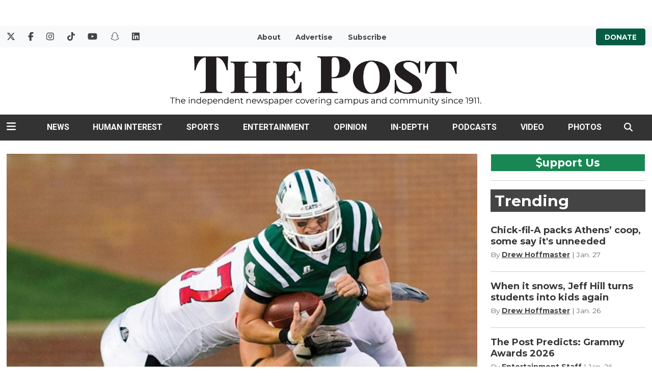

--- FILE ---
content_type: text/html; charset=UTF-8
request_url: https://www.thepostathens.com/article/2011/10/football-notebook-cats-rest-regroup-try-to-rebound-from-slump-before-final-stretch
body_size: 13581
content:
<!DOCTYPE html>
<html lang="en-US">
<!--
   _____ _   _                    _
  / ____| \ | |                  | |
 | (___ |  \| |_      _____  _ __| | _____
  \___ \| . ` \ \ /\ / / _ \| '__| |/ / __|
  ____) | |\  |\ V  V / (_) | |  |   <\__ \
 |_____/|_| \_| \_/\_/ \___/|_|  |_|\_\___/

SNworks - Solutions by The State News - http://getsnworks.com
-->
<head>
<meta charset="utf-8">
    <script type="text/javascript">var _sf_startpt=(new Date()).getTime();</script>

    <meta name="viewport" content="width=device-width">

    

    
            
<!-- CEO:STD-META -->


            	
                                                                
    <title>Football Notebook: 'Cats rest, regroup, try to rebound from slump before final stretch   - The Post</title>
<style>#__ceo-debug-message{display: none;}#__ceo-debug-message-open,#__ceo-debug-message-close{font-size: 18px;color: #333;text-decoration: none;position: absolute;top: 0;left: 10px;}#__ceo-debug-message-close{padding-right: 10px;}#__ceo-debug-message #__ceo-debug-message-open{display: none;}#__ceo-debug-message div{display: inline-block;}#__ceo-debug-message.message-collapse{width: 50px;}#__ceo-debug-message.message-collapse div{display: none;}#__ceo-debug-message.message-collapse #__ceo-debug-message-close{display: none;}#__ceo-debug-message.message-collapse #__ceo-debug-message-open{display: inline !important;}.__ceo-poll label{display: block;}ul.__ceo-poll{padding: 0;}.__ceo-poll li{list-style-type: none;margin: 0;margin-bottom: 5px;}.__ceo-poll [name="verify"]{opacity: 0.001;}.__ceo-poll .__ceo-poll-result{max-width: 100%;border-radius: 3px;background: #fff;position: relative;padding: 2px 0;}.__ceo-poll span{z-index: 10;padding-left: 4px;}.__ceo-poll .__ceo-poll-fill{padding: 2px 4px;z-index: 5;top: 0;background: #4b9cd3;color: #fff;border-radius: 3px;position: absolute;overflow: hidden;}.__ceo-flex-container{display: flex;}.__ceo-flex-container .__ceo-flex-col{flex-grow: 1;}.__ceo-table{margin: 10px 0;}.__ceo-table td{border: 1px solid #333;padding: 0 10px;}.text-align-center{text-align: center;}.text-align-right{text-align: right;}.text-align-left{text-align: left;}.__ceo-text-right:empty{margin-bottom: 1em;}article:not(.arx-content) .btn{font-weight: 700;}article:not(.arx-content) .float-left.embedded-media{padding: 0px 15px 15px 0px;}article:not(.arx-content) .align-center{text-align: center;}article:not(.arx-content) .align-right{text-align: right;}article:not(.arx-content) .align-left{text-align: left;}article:not(.arx-content) table{background-color: #f1f1f1;border-radius: 3px;width: 100%;border-collapse: collapse;border-spacing: 0;margin-bottom: 1.5rem;caption-side: bottom;}article:not(.arx-content) table th{text-align: left;padding: 0.5rem;border-bottom: 1px solid #ccc;}article:not(.arx-content) table td{padding: 0.5rem;border-bottom: 1px solid #ccc;}article:not(.arx-content) figure:not(.embedded-media)> figcaption{font-size: 0.8rem;margin-top: 0.5rem;line-height: 1rem;}</style>

    <meta name="description" content="It&#x2019;s&#x20;that&#x20;time&#x20;of&#x20;the&#x20;year&#x20;again&#x20;for&#x20;Ohio&#x20;football.">

                <meta name="twitter:site" content="@@thepost">     
        <meta property="og:url" content="https://www.thepostathens.com/article/2011/10/football-notebook-cats-rest-regroup-try-to-rebound-from-slump-before-final-stretch">     <meta property="og:type" content="article">
    <meta property="og:site_name" content="Football&#x20;Notebook&#x3A;&#x20;&#x27;Cats&#x20;rest,&#x20;regroup,&#x20;try&#x20;to&#x20;rebound&#x20;from&#x20;slump&#x20;before&#x20;final&#x20;stretch&#x20;&#x20;&#x20;-&#x20;The&#x20;Post">
    <meta property="og:title" content="Football&#x20;Notebook&#x3A;&#x20;&#x27;Cats&#x20;rest,&#x20;regroup,&#x20;try&#x20;to&#x20;rebound&#x20;from&#x20;slump&#x20;before&#x20;final&#x20;stretch&#x20;&#x20;">     <meta property="og:description" content="It&#x2019;s&#x20;that&#x20;time&#x20;of&#x20;the&#x20;year&#x20;again&#x20;for&#x20;Ohio&#x20;football.">             <meta name="twitter:card" content="summary_large_image">


    
                                
                    <meta property="og:image" content="https://snworksceo.imgix.net/ohi/059320ed-aef6-487f-b311-2f319252ded2.sized-1000x1000.jpg?w=800&amp;h=600">          <meta property="og:image:width" content="800">         <meta property="og:image:height" content="600">     
			<meta name="robots" content="noindex, nofollow, max-image-preview:large">
    
    <script type="application/ld+json">
          {
            "@context": "http://schema.org",
            "@type": "NewsArticle",
            "headline": "Football Notebook: &#039;Cats rest, regroup, try to rebound from slump before final stretch  ",
            "url": "https://www.thepostathens.com/article/2011/10/football-notebook-cats-rest-regroup-try-to-rebound-from-slump-before-final-stretch",
                            "thumbnailUrl": "https://snworksceo.imgix.net/ohi/059320ed-aef6-487f-b311-2f319252ded2.sized-1000x1000.jpg?w=800",
                "image": "https://snworksceo.imgix.net/ohi/059320ed-aef6-487f-b311-2f319252ded2.sized-1000x1000.jpg?w=800",
                        "dateCreated": "2011-10-18T20:00:00-04:00",
            "articleSection": "Sports",
            "creator": ["Michael Stainbrook"],
            "author": ["Michael Stainbrook"],
            "keywords": ["Sports"]
          }
    </script>


        <!-- Google Tag Manager -->
    <script>(function(w,d,s,l,i){w[l]=w[l]||[];w[l].push({'gtm.start':
    new Date().getTime(),event:'gtm.js'});var f=d.getElementsByTagName(s)[0],
    j=d.createElement(s),dl=l!='dataLayer'?'&l='+l:'';j.async=true;j.src=
    'https://www.googletagmanager.com/gtm.js?id='+i+dl;f.parentNode.insertBefore(j,f);
    })(window,document,'script','dataLayer','GTM-WDPR97');</script>
    <!-- End Google Tag Manager -->

    <link rel="preconnect" href="https://d28efh2htqmtch.cloudfront.net/">
    
    <link rel="preconnect" href="https://fonts.googleapis.com">
    <link rel="preconnect" href="https://fonts.gstatic.com" crossorigin>
    <link href="https://fonts.googleapis.com/css2?family=Montserrat:wght@300;400;700&family=Roboto:wght@300;400;700&display=swap" rel="stylesheet">

    <link href="https://cdn.jsdelivr.net/npm/bootstrap@5.0.1/dist/css/bootstrap.min.css" rel="stylesheet" integrity="sha384-+0n0xVW2eSR5OomGNYDnhzAbDsOXxcvSN1TPprVMTNDbiYZCxYbOOl7+AMvyTG2x" crossorigin="anonymous">
    <link rel="stylesheet" type="text/css" media="screen, print" href="https://d28efh2htqmtch.cloudfront.net/78611a3714e2c129dd41f15bc6817a22/dist/css/master.css">

    <script src="https://kit.fontawesome.com/1c1e9fb241.js" crossorigin="anonymous"></script>

    
    <link rel="apple-touch-icon" sizes="57x57" href="https://d28efh2htqmtch.cloudfront.net/78611a3714e2c129dd41f15bc6817a22/dist/img/favicons/apple-icon-57x57.png">
<link rel="apple-touch-icon" sizes="60x60" href="https://d28efh2htqmtch.cloudfront.net/78611a3714e2c129dd41f15bc6817a22/dist/img/favicons/apple-icon-60x60.png">
<link rel="apple-touch-icon" sizes="72x72" href="https://d28efh2htqmtch.cloudfront.net/78611a3714e2c129dd41f15bc6817a22/dist/img/favicons/apple-icon-72x72.png">
<link rel="apple-touch-icon" sizes="76x76" href="https://d28efh2htqmtch.cloudfront.net/78611a3714e2c129dd41f15bc6817a22/dist/img/favicons/apple-icon-76x76.png">
<link rel="apple-touch-icon" sizes="114x114" href="https://d28efh2htqmtch.cloudfront.net/78611a3714e2c129dd41f15bc6817a22/dist/img/favicons/apple-icon-114x114.png">
<link rel="apple-touch-icon" sizes="120x120" href="https://d28efh2htqmtch.cloudfront.net/78611a3714e2c129dd41f15bc6817a22/dist/img/favicons/apple-icon-120x120.png">
<link rel="apple-touch-icon" sizes="144x144" href="https://d28efh2htqmtch.cloudfront.net/78611a3714e2c129dd41f15bc6817a22/dist/img/favicons/apple-icon-144x144.png">
<link rel="apple-touch-icon" sizes="152x152" href="https://d28efh2htqmtch.cloudfront.net/78611a3714e2c129dd41f15bc6817a22/dist/img/favicons/apple-icon-152x152.png">
<link rel="apple-touch-icon" sizes="180x180" href="https://d28efh2htqmtch.cloudfront.net/78611a3714e2c129dd41f15bc6817a22/dist/img/favicons/apple-icon-180x180.png">
<link rel="icon" type="image/png" sizes="192x192" href="https://d28efh2htqmtch.cloudfront.net/78611a3714e2c129dd41f15bc6817a22/dist/img/favicons/android-icon-192x192.png">
<link rel="icon" type="image/png" sizes="32x32" href="https://d28efh2htqmtch.cloudfront.net/78611a3714e2c129dd41f15bc6817a22/dist/img/favicons/favicon-32x32.png">
<link rel="icon" type="image/png" sizes="96x96" href="https://d28efh2htqmtch.cloudfront.net/78611a3714e2c129dd41f15bc6817a22/dist/img/favicons/favicon-96x96.png">
<link rel="icon" type="image/png" sizes="16x16" href="https://d28efh2htqmtch.cloudfront.net/78611a3714e2c129dd41f15bc6817a22/dist/img/favicons/favicon-16x16.png">
<link rel="manifest" href="https://d28efh2htqmtch.cloudfront.net/78611a3714e2c129dd41f15bc6817a22/dist/img/favicons/manifest.json">
<meta name="msapplication-TileColor" content="#ffffff">
<meta name="msapplication-TileImage" content="https://d28efh2htqmtch.cloudfront.net/78611a3714e2c129dd41f15bc6817a22/dist/img/favicons/ms-icon-144x144.png">
<meta name="theme-color" content="#ffffff">

            <link rel="canonical" type="text/html" href="https://www.thepostathens.com/article/2011/10/football-notebook-cats-rest-regroup-try-to-rebound-from-slump-before-final-stretch">
    <link rel="alternate shorter" type="text/html" href="https://www.thepostathens.com/r/3019da2c72">

    <!-- START gryphon/ads/include.tpl -->
  <script async="async" src="https://www.googletagservices.com/tag/js/gpt.js"></script>
  <script>
    var gtpadslots = [];
    var googletag = googletag || {};
    googletag.cmd = googletag.cmd || [];
  </script>
  <script>
  googletag.cmd.push(function()
  {
    var mappingMid = googletag.sizeMapping().
      addSize([0, 0], [320,50]). // Mobile - mobile leaderboard
      addSize([980, 0], [728, 90]). // Desktop - leaderboard
      addSize([1201, 0], [1200, 200]). // Desktop - super leaderboard
      build();

    var mappingLeaderboard = googletag.sizeMapping().
      addSize([0, 0], [320,50]). // Mobile - mobile leaderboard
      addSize([980, 0], [728, 90]). // Desktop - leaderboard
      build();

      // matching invocation is also commented out.
            googletag.defineSlot('/123853490/Top_Mobile_Leaderboard', [320, 50], 'div-gpt-ad-1663618244514-0').addService(googletag.pubads());
      googletag.defineSlot('/123853490/Top_Banner', [[728, 90], [320, 50]], 'div-gpt-ad-1485790503716-1').defineSizeMapping(mappingLeaderboard).addService(googletag.pubads());
      googletag.defineSlot('/123853490/Mid_Banner', [[1200, 200], [728,90], [320, 50]], 'div-gpt-ad-1474663249966-0').defineSizeMapping(mappingMid).addService(googletag.pubads());
      googletag.defineSlot('/123853490/Mid_Banner', [[1200, 200], [728,90], [320, 50]], 'div-gpt-ad-1474663249966-1').defineSizeMapping(mappingMid).addService(googletag.pubads());
      googletag.defineSlot('/123853490/728x90_320x50_Sticky_Leaderboard_Footer', [[728, 90], [320, 50]], 'div-gpt-ad-1633444539178-0').defineSizeMapping(mappingLeaderboard).addService(googletag.pubads());
                  googletag.defineSlot('/123853490/Medium_Rectangle_3', [[300, 250], [300, 600]], 'div-gpt-ad-1485895109276-2').addService(googletag.pubads());
      googletag.defineSlot('/123853490/Medium_Rectangle_4', [[300, 250], [300, 600]], 'div-gpt-ad-1485895109276-3').addService(googletag.pubads());
      googletag.defineSlot('/123853490/Mobile_Rectangle_1', [300, 250], 'div-gpt-ad-1474663249966-5').addService(googletag.pubads());
      googletag.defineSlot('/123853490/Mobile_Rectangle_2', [300, 250], 'div-gpt-ad-1474663249966-6').addService(googletag.pubads());
                  googletag.defineSlot('/123853490/Banner_2', [[728, 90], [320, 50]], 'div-gpt-ad-1474663249966-9').defineSizeMapping(mappingLeaderboard).addService(googletag.pubads());
                              googletag.defineSlot('/123853490/Banner_2', [[728, 90], [320, 50]], 'div-gpt-ad-1474663249966-14').defineSizeMapping(mappingLeaderboard).addService(googletag.pubads());
      
      googletag.pubads().enableSingleRequest(); googletag.enableServices(); }
  );
  </script>

  <!-- Flytedesk Digital --> <script type="text/javascript"> (function (w, d, s, p) { let f = d.getElementsByTagName(s)[0], j = d.createElement(s); j.id = 'flytedigital'; j.async = true; j.src = 'https://digital.flytedesk.com/js/head.js#' + p; f.parentNode.insertBefore(j, f); })(window, document, 'script', '8b83156f-148c-4e87-a126-d015096b7d98'); </script> <!-- End Flytedesk Digital -->
<!-- END gryphon/ads/include.tpl -->
</head>

<body class="">
    <a id="head"></a>
        <!-- Google Tag Manager (noscript) -->
    <noscript><iframe src="https://www.googletagmanager.com/ns.html?id=GTM-WDPR97" height="0" width="0" style="display:none;visibility:hidden"></iframe></noscript>
    <!-- End Google Tag Manager (noscript) -->
    <script type="text/javascript">
(function() {
  var ARTICLE_URL = window.location.href;
  var CONTENT_ID = 'everything';
  document.write(
    '<scr'+'ipt '+
    'src="//survey.g.doubleclick.net/survey?site=_7dk7inbbnv3t2odkz7y6yosic4'+
    '&amp;url='+encodeURIComponent(ARTICLE_URL)+
    (CONTENT_ID ? '&amp;cid='+encodeURIComponent(CONTENT_ID) : '')+
    '&amp;random='+(new Date).getTime()+
    '" type="text/javascript">'+'\x3C/scr'+'ipt>');
})();
</script>
        <div id="fb-root"></div>
    <script async defer crossorigin="anonymous" src="https://connect.facebook.net/en_US/sdk.js#xfbml=1&version=v6.0&appId=624634494769940&autoLogAppEvents=1"></script>
    <div class="skip-content">
        <span class="d-inline-block bg-white">Skip to <a href="#main-content" tabindex="0">Content</a>, <a href="#dockedNavContainer" tabindex="0">Navigation</a>, or <a href="#main-footer" tabindex="0">Footer</a>.</span>
    </div>

            <div class="container-fluid my-4">
            <div class="row">
                <div class="col-12 text-center">
                    <div class="mx-auto">
                        <!-- START gryphon/ads/leaderboard-global.tpl -->
<div class="ad rectangle text-center">
                                <!-- /123853490/Top_Banner -->
            <div id="div-gpt-ad-1485790503716-1">
                <script>
                googletag.cmd.push(function() { googletag.display('div-gpt-ad-1485790503716-1'); });
                </script>
            </div>
            </div>
<!-- END gryphon/ads/leaderboard-global.tpl -->
                    </div>
                </div>
            </div>
        </div>
    
    <div class="bg-light d-none d-md-block">
    <div class="container-fluid max-width">
        <div class="row mb-2">
            <div class="col">
                <div class="py-2 row">
                    <div class="col-3">
                        <ul class="list-inline d-flex my-0 py-0">
                            <li class="list-inline-item"><a href="https://twitter.com/thepost" class="me-3" target="_blank" rel="noopener noreferrer"><i class="fab fa-x-twitter" aria-label="Follow us on Twitter"></i></a></li>
                            <li class="list-inline-item"><a href="https://www.facebook.com/ThePostAthensOH" class="me-3" target="_blank" rel="noopener noreferrer"><i class="fab fa-facebook-f" aria-label="Follow us on Facebook"></i></a></li>
                            <li class="list-inline-item"><a href="https://instagram.com/thepostathens" class="me-3" target="_blank" rel="noopener noreferrer"><i class="fab fa-instagram" aria-label="Follow us on Instagram"></i></a></li>
                            <li class="list-inline-item"><a href="https://vm.tiktok.com/pw7eeC/" class="me-3" target="_blank" rel="noopener noreferrer"><i class="fab fa-tiktok" aria-label="Follow us on TikTok"></i></a></li>
                            <li class="list-inline-item"><a href="https://www.youtube.com/channel/UC_SnyxINMcXSAwi7H1-v0xQ" class="me-3" target="_blank" rel="noopener noreferrer"><i class="fab fa-youtube" aria-label="Follow us on YouTube"></i></a></li>
                            <li class="list-inline-item"><a href="https://www.snapchat.com/add/thepostathens" class="me-3" target="_blank" rel="noopener noreferrer"><i class="fab fa-snapchat" aria-label="Follow us on Snapchat"></i></a></li>
                            <li class="list-inline-item"><a href="https://www.linkedin.com/company/the-post-athens/" class="" target="_blank" rel="noopener noreferrer"><i class="fab fa-linkedin" aria-label="Follow us on LinkedIn"></i></a></li>
                        </ul>
                    </div>
                    <div class="col text-center">
                        <ul class="list-inline my-0 py-0">
                            <li class="list-inline-item"><a href="https://www.thepostathens.com/page/about" class="me-3 text-smaller font-weight-bold" style="text-decoration:none;">About</a></li>
                            <li class="list-inline-item"><a href="https://www.thepostathens.com/page/advertise" class="me-3 text-smaller font-weight-bold" style="text-decoration:none;">Advertise</a></li>
                            <li class="list-inline-item"><a href="https://visitor.constantcontact.com/d.jsp?m=1137348566766&p=oi" target="_blank" rel="noopener,noreferrer" class="me-3 text-smaller font-weight-bold" style="text-decoration:none;">Subscribe</a></li>
                        </ul>
                    </div>
                    <div class="col-3 text-end">
                        <a href="https://www.givecampus.com/campaigns/39767/donations/new?designation=thepostfund&" target="_blank" rel="noopener noreferrer" class="bg-multimedia px-3 py-2 rounded text-smaller text-uppercase font-weight-bold text-white" style="text-decoration:none;">Donate</a>
                    </div>
                </div>
            </div>
        </div>
    </div>
</div>
<div class="container-fluid max-width d-none d-lg-block">
    <div class="row my-2">
        <div class="col-12 col-md-6 offset-md-3 text-center py-2">
            <a href="https://www.thepostathens.com/"><img src="https://d28efh2htqmtch.cloudfront.net/78611a3714e2c129dd41f15bc6817a22/dist/img/logo.png" alt="The Post - Athens, OH"></a>
                    </div>
    </div>
</div>
    

<div class="docked-navbar" id="mainNavbarContainer" aria-hidden="true">
    <nav class="my-0 py-2 navbar navbar-expand bg-dark sticky-top w-100 border-bottom border-dark font-display" id="mainNavbar">
                    <div class="container-fluid max-width">
                <div class="row w-100">
                    <div class="col">
                        <div class="d-flex align-items-center justify-content-between">
                            <div class="">
                                <button type="button" class="btn-reset me-3" data-bs-toggle="offcanvas" data-bs-target="#offcanvasNav" aria-controls="offcanvasNav">
                                    <i class="fas fa-bars text-white text-bigger"></i>
                                </button>
                            </div>
                            <div class="d-flex justify-content-center w-100 mx-4">
                                <div class="flex-grow-1 d-none" id="searchbox">
                                    <form method="get" action="https://www.thepostathens.com/search" class="d-flex">
                                        <input type="hidden" name="a" value="1">
                                        <input type="hidden" name="ty" value="article">
                                        <input type="hidden" name="o" value="date">
                                        <input type="text" name="s" class="form-control form-control-sm flex-grow-1 me-2 py-0" placeholder="Search The Post">
                                        <button type="submit" class="btn btn-reset" aria-label="Search"><i class="fas fa-chevron-right text-white"></i></button>
                                    </form>
                                </div>
                                <a href="https://www.thepostathens.com/" class=""><img src="https://d28efh2htqmtch.cloudfront.net/78611a3714e2c129dd41f15bc6817a22/dist/img/logo-lockup.png" alt="The Post" class="me-md-2" style="width:175px;" id="navLogo"></a>

                                <ul class="navbar-nav d-none d-lg-flex justify-content-between">
                                                                                                                        <li class="nav-item"><a id="nav-item-news" class="nav-link" href="https://www.thepostathens.com/section/news" title="News">News</a></li>
                                                                                                                                                                <li class="nav-item"><a id="nav-item-culture" class="nav-link" href="https://www.thepostathens.com/section/culture" title="Human&#x20;Interest">Human Interest</a></li>
                                                                                                                                                                <li class="nav-item"><a id="nav-item-sports" class="nav-link" href="https://www.thepostathens.com/section/sports" title="Sports">Sports</a></li>
                                                                                                                                                                <li class="nav-item"><a id="nav-item-the-beat" class="nav-link" href="https://www.thepostathens.com/section/the-beat" title="Entertainment">Entertainment</a></li>
                                                                                                                                                                <li class="nav-item"><a id="nav-item-opinion" class="nav-link" href="https://www.thepostathens.com/section/opinion" title="Opinion">Opinion</a></li>
                                                                                                                                                                <li class="nav-item"><a id="nav-item-projects" class="nav-link" href="https://projects.thepostathens.com/SpecialProjects/" title="In-Depth">In-Depth</a></li>
                                                                                                                                                                <li class="nav-item"><a id="nav-item-podcast" class="nav-link" href="https://www.thepostathens.com/section/podcasts" title="Podcasts">Podcasts</a></li>
                                                                                                                                                                <li class="nav-item"><a id="nav-item-video" class="nav-link" href="https://www.thepostathens.com/multimedia/video" title="Video">Video</a></li>
                                                                                                                                                                <li class="nav-item"><a id="nav-item-photos" class="nav-link" href="https://www.thepostathens.com/gallery" title="Photos">Photos</a></li>
                                                                                                            </ul>

                            </div>
                            <div class="text-end">
                                <button type="button" class="btn-reset" data-snw-toggle="searchbox" data-snw-target="#searchbox">
                                    <i class="fas fa-magnifying-glass text-white"></i>
                                </button>
                            </div>
                        </div>
                    </div>
                </div>
            </div>
                    </nav>
</div>

<div class="offcanvas offcanvas-start font-sans" tabindex="-1" id="offcanvasNav" aria-labelledby="offcanvasNavLabel">
    <div class="offcanvas-header">
        <div class="offcanvas-title" id="offcanvasNavLabel" aria-label="The Post"><a href="https://www.thepostathens.com/" class=""><img src="https://d28efh2htqmtch.cloudfront.net/78611a3714e2c129dd41f15bc6817a22/dist/img/logo-lockup.png" alt="The Post" class="w-75 d-block mx-auto"></a></div>
        <button type="button" class="btn-close" data-bs-dismiss="offcanvas" aria-label="Close"></button>
    </div>
    <div class="offcanvas-body">
        <form method="get" action="https://www.thepostathens.com/search" class="d-flex border-bottom border-dark pb-4 mb-4">
            <input type="hidden" name="a" value="1">
            <input type="hidden" name="ty" value="article">
            <input type="hidden" name="o" value="date">
            <input type="text" name="s" class="form-control flex-grow-1 me-2" placeholder="Search The Post">
            <button type="submit" class="btn btn-reset" aria-label="Search"><i class="fas fa-search"></i></button>
        </form>
        <ul class="list-unstyled my-2">
                                                <li class="pb-2">
                        <a class="no-underline font-weight-bold " href="https://www.thepostathens.com/section/news">
                            News
                        </a>
                        <ul>
                                                            <li class="mb-1">
                                    <a class="font-weight-light no-underline " href="https://www.thepostathens.com/section/campus">Campus</a>
                                </li>
                                                            <li class="mb-1">
                                    <a class="font-weight-light no-underline " href="https://www.thepostathens.com/section/local">Local</a>
                                </li>
                                                            <li class="mb-1">
                                    <a class="font-weight-light no-underline " href="https://www.thepostathens.com/section/breaking">Breaking</a>
                                </li>
                                                            <li class="mb-1">
                                    <a class="font-weight-light no-underline " href="https://www.thepostathens.com/section/crime-cops">Crime/Cops</a>
                                </li>
                                                            <li class="mb-1">
                                    <a class="font-weight-light no-underline " href="https://www.thepostathens.com/section/politics">Politics</a>
                                </li>
                                                            <li class="mb-1">
                                    <a class="font-weight-light no-underline " href="https://www.thepostathens.com/section/business">Business</a>
                                </li>
                                                            <li class="mb-1">
                                    <a class="font-weight-light no-underline " href="https://www.thepostathens.com/section/environment">Environment</a>
                                </li>
                                                    </ul>
                    </li>
                                                                <li class="pb-2">
                        <a class="no-underline font-weight-bold " href="https://www.thepostathens.com/section/culture">
                            Human Interest
                        </a>
                        <ul>
                                                            <li class="mb-1">
                                    <a class="font-weight-light no-underline " href="https://www.thepostathens.com/section/local-music">Local Music &amp; Art</a>
                                </li>
                                                            <li class="mb-1">
                                    <a class="font-weight-light no-underline " href="https://www.thepostathens.com/section/features">Features</a>
                                </li>
                                                            <li class="mb-1">
                                    <a class="font-weight-light no-underline " href="https://www.thepostathens.com/section/student-perspectives">Student Perspectives</a>
                                </li>
                                                            <li class="mb-1">
                                    <a class="font-weight-light no-underline " href="https://www.thepostathens.com/section/out-and-about">Out and About</a>
                                </li>
                                                    </ul>
                    </li>
                                                                <li class="pb-2">
                        <a class="no-underline font-weight-bold " href="https://www.thepostathens.com/section/sports">
                            Sports
                        </a>
                        <ul>
                                                            <li class="mb-1">
                                    <a class="font-weight-light no-underline " href="https://www.thepostathens.com/section/football">Football</a>
                                </li>
                                                            <li class="mb-1">
                                    <a class="font-weight-light no-underline " href="https://www.thepostathens.com/section/mens-basketball">Men&#039;s Basketball</a>
                                </li>
                                                            <li class="mb-1">
                                    <a class="font-weight-light no-underline " href="https://www.thepostathens.com/section/womens-basketball">Women&#039;s Basketball</a>
                                </li>
                                                            <li class="mb-1">
                                    <a class="font-weight-light no-underline " href="https://www.thepostathens.com/section/baseball">Baseball</a>
                                </li>
                                                            <li class="mb-1">
                                    <a class="font-weight-light no-underline " href="https://www.thepostathens.com/section/softball">Softball</a>
                                </li>
                                                            <li class="mb-1">
                                    <a class="font-weight-light no-underline " href="https://www.thepostathens.com/section/hockey">Hockey</a>
                                </li>
                                                            <li class="mb-1">
                                    <a class="font-weight-light no-underline " href="https://www.thepostathens.com/section/soccer">Soccer</a>
                                </li>
                                                            <li class="mb-1">
                                    <a class="font-weight-light no-underline " href="https://www.thepostathens.com/section/volleyball">Volleyball</a>
                                </li>
                                                            <li class="mb-1">
                                    <a class="font-weight-light no-underline " href="https://www.thepostathens.com/section/wrestling">Wrestling</a>
                                </li>
                                                            <li class="mb-1">
                                    <a class="font-weight-light no-underline " href="https://www.thepostathens.com/section/swimming-diving">Swim &amp; Dive</a>
                                </li>
                                                            <li class="mb-1">
                                    <a class="font-weight-light no-underline " href="https://www.thepostathens.com/section/more-sports">Other Ohio Sports</a>
                                </li>
                                                            <li class="mb-1">
                                    <a class="font-weight-light no-underline " href="https://www.thepostathens.com/athens-high-school-sports">Athens High School</a>
                                </li>
                                                    </ul>
                    </li>
                                                                <li class="pb-2">
                        <a class="no-underline font-weight-bold " href="https://www.thepostathens.com/section/the-beat">
                            Entertainment
                        </a>
                        <ul>
                                                            <li class="mb-1">
                                    <a class="font-weight-light no-underline " href="https://www.thepostathens.com/section/film-tv-music">Film, TV &amp; Music</a>
                                </li>
                                                            <li class="mb-1">
                                    <a class="font-weight-light no-underline " href="https://www.thepostathens.com/section/social-media">Social Media</a>
                                </li>
                                                            <li class="mb-1">
                                    <a class="font-weight-light no-underline " href="https://www.thepostathens.com/section/video-games">Video Games</a>
                                </li>
                                                            <li class="mb-1">
                                    <a class="font-weight-light no-underline " href="https://www.thepostathens.com/section/lifestyle">Lifestyle</a>
                                </li>
                                                            <li class="mb-1">
                                    <a class="font-weight-light no-underline " href="https://www.thepostathens.com/section/pop-culture">Pop Culture</a>
                                </li>
                                                    </ul>
                    </li>
                                                                <li class="pb-2">
                        <a class="no-underline font-weight-bold " href="https://www.thepostathens.com/section/opinion">
                            Opinion
                        </a>
                        <ul>
                                                            <li class="mb-1">
                                    <a class="font-weight-light no-underline " href="https://www.thepostathens.com/section/columns">Columns</a>
                                </li>
                                                            <li class="mb-1">
                                    <a class="font-weight-light no-underline " href="https://www.thepostathens.com/section/editorials">Editorials</a>
                                </li>
                                                            <li class="mb-1">
                                    <a class="font-weight-light no-underline " href="https://www.thepostathens.com/section/letters">Letters to the Editor</a>
                                </li>
                                                    </ul>
                    </li>
                                                                <li class="pb-2">
                        <a class="no-underline font-weight-bold " href="https://projects.thepostathens.com/SpecialProjects/">
                            In-Depth
                        </a>
                        <ul>
                                                            <li class="mb-1">
                                    <a class="font-weight-light no-underline " href="https://www.thepostathens.com/section/investigation">Investigations</a>
                                </li>
                                                    </ul>
                    </li>
                                                                <li class="pb-2"><a class="font-weight-bold no-underline " href="https://www.thepostathens.com/section/podcasts" title="Podcasts">Podcasts</a></li>
                                                                <li class="pb-2"><a class="font-weight-bold no-underline " href="https://www.thepostathens.com/multimedia/video" title="Video">Video</a></li>
                                                                <li class="pb-2"><a class="font-weight-bold no-underline " href="https://www.thepostathens.com/gallery" title="Photos">Photos</a></li>
                                                                            <li class="pb-2"><a class="no-underline font-weight-bold" href="https://www.thepostathens.com/page/about" title="About">About</a></li>
                                                                <li class="pb-2"><a class="no-underline font-weight-bold" href="https://www.givecampus.com/campaigns/39767/donations/new?designation=thepostfund&amp;" title="Donate">Donate</a></li>
                                                                <li class="pb-2"><a class="no-underline font-weight-bold" href="https://www.thepostathens.com/page/contact" title="Contact">Contact</a></li>
                                                                <li class="pb-2"><a class="no-underline font-weight-bold" href="https://www.thepostathens.com/page/advertise" title="Advertise">Advertise</a></li>
                                                                <li class="pb-2"><a class="no-underline font-weight-bold" href="http://projects.thepostathens.com/JoinUs/" title="Work&#x20;for&#x20;us">Work for us</a></li>
                                                                <li class="pb-2"><a class="no-underline font-weight-bold" href="https://www.thepostathens.com/page/tips" title="Got&#x20;a&#x20;tip&#x3F;">Got a tip?</a></li>
                            
            <li class="pt-4 pb-2 d-flex justify-content-evenly">
                <a href="https://twitter.com/thepost" class="text-bigger" target="_blank" rel="noopener noreferrer"><i class="fab fa-x-twitter" aria-label="Follow us on Twitter"></i></a>
                <a href="https://www.facebook.com/ThePostAthensOH" class="text-bigger" target="_blank" rel="noopener noreferrer"><i class="fab fa-facebook-f" aria-label="Follow us on Facebook"></i></a>
                <a href="https://instagram.com/thepostathens" class="text-bigger" target="_blank" rel="noopener noreferrer"><i class="fab fa-instagram" aria-label="Follow us on Instagram"></i></a>
                <a href="https://vm.tiktok.com/pw7eeC/" class="text-bigger" target="_blank" rel="noopener noreferrer"><i class="fab fa-tiktok" aria-label="Follow us on TikTok"></i></a>
                <a href="https://www.youtube.com/channel/UC_SnyxINMcXSAwi7H1-v0xQ" class="text-bigger" target="_blank" rel="noopener noreferrer"><i class="fab fa-youtube" aria-label="Follow us on YouTube"></i></a>
                <a href="https://www.snapchat.com/add/thepostathens" class="text-bigger" target="_blank" rel="noopener noreferrer"><i class="fab fa-snapchat" aria-label="Follow us on Snapchat"></i></a>
                <a href="https://www.linkedin.com/company/the-post-athens/" class="text-bigger" target="_blank" rel="noopener noreferrer"><i class="fab fa-linkedin" aria-label="Follow us on LinkedIn"></i></a>
            </li>

        </ul>
    </div>
</div>

        
    <div data-scrollcheck="true" id="secondHeader">
            </div>

    
    <div id="main-content">
        <!-- START gryphon/article/main.tpl -->


    
<div class="container-fluid max-width my-4">
    <div class="row">
        <div class="col" style="max-width:970px;">
            <article class="full-article">
                                    <figure class="dom-art-container mb-4 bg-gray">
                                                    <img src="https://snworksceo.imgix.net/ohi/059320ed-aef6-487f-b311-2f319252ded2.sized-1000x1000.jpg?w=1000&amp;dpr=2" alt="" class="w-100">
                                                <div class="domphoto-caption mt-2 text-left px-1 pb-1">
                            Ohio University quarterback Tyler Tettleton (4) attemps to run past Ball State linebacker Tony Martin (47), Oct. 15 at Peden Stadium. Ohio lost 23 to 20.

                                                             <aside class="photo-caption photo-credit d-inline ps-1">
                                    <figcaption class="d-inline">
                                                                                    Photo by <a href="https://www.thepostathens.com/staff/sam-owens">Sam Owens</a> |
                                                                                            and <a href="https://www.thepostathens.com/staff/sam-owens">Sam Owens</a>
                                                                                                                                The Post
                                                                            </figcaption>
                                </aside>
                            
                        </div>
                    </figure>
                                <div class="row">
                    <div class="col">
                        <div class="d-inline-block"><span class="kicker bg-sports"><a href="https://www.thepostathens.com/section/sports" class="text-white">SPORTS</a></span></div>

                        <h1>Football Notebook: &#039;Cats rest, regroup, try to rebound from slump before final stretch  </h1>
                        
                                                    <div class="row  mt-4 mb-0 mb-md-4">
                                <div class="col-12 col-md-6">
                                    <aside class="author-name">
                                                
    
                                    
            By <a href="https://www.thepostathens.com/staff/michael-stainbrook">Michael Stainbrook</a>
            
                                <ul class="list-inline d-inline">
                                    </ul>

                                    
                                        <div class="mt-1">
                                            <span class="can-localize">October 18, 2011 | 8:00pm EDT</span>
                                        </div>
                                    </aside>
                                </div>
                                <div class="col-12 col-md-6 d-md-none text-left text-md-right d-print-none">
                                    <ul class="social-links list-unsyled list-inline mt-4 mt-md-0">
                                        <li class="list-inline-item"><a aria-label="Share to Facebook" href="http://www.facebook.com/sharer.php?u=https://www.thepostathens.com/article/2011/10/football-notebook-cats-rest-regroup-try-to-rebound-from-slump-before-final-stretch" target="_blank" class="sends-events" data-ga-category="Share" data-ga-action="click" data-ga-label="facebook" data-ga-value="CURL"><i class="fab fa-facebook"></i></a></li>
                                        <li class="list-inline-item"><a aria-label="Share to Twitter" href="http://twitter.com/intent/tweet?url=https://www.thepostathens.com/article/2011/10/football-notebook-cats-rest-regroup-try-to-rebound-from-slump-before-final-stretch&amp;text=Football Notebook: &#039;Cats rest, regroup, try to rebound from slump before final stretch  " target="_blank" class="sends-events" data-ga-category="Share" data-ga-action="click" data-ga-label="twitter" data-ga-value="CURL"><i class="fab fa-x-twitter"></i></a></li>
                                                                                <li class="list-inline-item"><a arial-label="Email Story" href="mailto:?subject=Football%20Notebook%3A%20%27Cats%20rest%2C%20regroup%2C%20try%20to%20rebound%20from%20slump%20before%20final%20stretch%20%20%20|%20The%20Post&amp;message=Check%20out%20this%20article%20from%20The%20Post%3A%20https%3A%2F%2Fwww.thepostathens.com%2Farticle%2F2011%2F10%2Ffootball-notebook-cats-rest-regroup-try-to-rebound-from-slump-before-final-stretch" class="sends-events" data-ga-category="Share" data-ga-action="click" data-ga-label="email" data-ga-value="CURL"><i class="fa fa-envelope"></i></a></li>
                                        <li class="list-inline-item"><a aria-label="Print Story" href="#" onclick="window.print()" class="sends-events" data-ga-category="Share" data-ga-action="click" data-ga-label="facebook" data-ga-value="CURL"><i class="fas fa-print"></i></a></li>
                                    </ul>
                                </div>
                            </div>
                                            </div>
                </div>

                <div class="row mb-5">
                    <div class="col-12 col-md-1 text-center d-none d-md-block">
                        <article class="full-article position-sticky sticky-top" style="top:60px;z-index:1;">
                            <ul class="social-links list-unstyled">
                                <li class="list-unstyled-item mb-2"><a href="http://www.facebook.com/sharer.php?u=https://www.thepostathens.com/article/2011/10/football-notebook-cats-rest-regroup-try-to-rebound-from-slump-before-final-stretch" target="_blank" class="sends-events" data-ga-category="Share" data-ga-action="click" data-ga-label="facebook" data-ga-value="CURL"><span class="fa-2x"><i class="fab fa-facebook"></i></span></a></li>
                                <li class="list-unstyled-item mb-2"><a href="http://twitter.com/intent/tweet?url=https://www.thepostathens.com/article/2011/10/football-notebook-cats-rest-regroup-try-to-rebound-from-slump-before-final-stretch&amp;text=Football Notebook: &#039;Cats rest, regroup, try to rebound from slump before final stretch  " target="_blank" class="sends-events" data-ga-category="Share" data-ga-action="click" data-ga-label="twitter" data-ga-value="CURL"><span class="fa-2x"><i class="fab fa-x-twitter"></i></span></a></li>
                                                                <li class="list-unstyled-item mb-2"><a href="mailto:?subject=Football%20Notebook%3A%20%27Cats%20rest%2C%20regroup%2C%20try%20to%20rebound%20from%20slump%20before%20final%20stretch%20%20%20|%20The%20Post&amp;message=Check%20out%20this%20article%20from%20The%20Post%3A%20https%3A%2F%2Fwww.thepostathens.com%2Farticle%2F2011%2F10%2Ffootball-notebook-cats-rest-regroup-try-to-rebound-from-slump-before-final-stretch" class="sends-events" data-ga-category="Share" data-ga-action="click" data-ga-label="email" data-ga-value="CURL"><span class="fa-2x"><i class="fas fa-envelope"></i></span></a></li>
                                <li class="list-unstyled-item mb-2"><a href="#" onclick="window.print()" class="sends-events" data-ga-category="Share" data-ga-action="click" data-ga-label="facebook" data-ga-value="CURL"><span class="fa-2x"><i class="fas fa-print"></i></span></a></li>
                                                            </ul>
                        </article>
                    </div>
                    <div class="col-12 col-md-11">
                        <div class="article-content w-100 my-4 pe-0 pe-md-5">
                                                            <p>It’s that time of the year again for Ohio football.</p>
<p>No, not National Signing Day. Homecoming has come and gone. Still 36 days until Thanksgiving.</p>

                                <div class="d-block d-md-none inline-ad my-4 me-0 me-md-4 text-center d-print-none">
                                    <div class="ad rectangle rectangle1">
                                <!-- /123853490/Mobile_Rectangle_1 -->
            <div id="div-gpt-ad-1474663249966-5" style="height:250px; width:300px; overflow:hidden;">
                <script>
                googletag.cmd.push(function()
                { googletag.display('div-gpt-ad-1474663249966-5'); }
                );
                </script>
            </div>
            </div>
                                </div>

                                <p>Whether it is early or late in the year, and whether the Bobcats are expected to thrive or dive, there always seems to be a point where season goals become harder to attain.</p>
<p>Quickly.</p>
<p>That day was Saturday, when Ohio dropped its third game out of four — something the team has done 10 of the past 11 years. The only squad immune from the pattern since 2000 was the 2009 Mid-American Conference East Division championship team.</p>
<p>“I don’t know how that compares with a lot of teams in the MAC. I would imagine that at least half that aren’t having winning seasons are having that kind of problem,” coach Frank Solich said.</p>
<p>Less than a month ago, the team sat at 3-0 and eyed a road upset against Rutgers. With running back Donte Harden sidelined, the injuries continued that game: cornerback Travis Carrie left with a head injury.</p>
<p>Carrie returned for the MAC opener against Kent State, but nose guard Neal Huynh and cornerback Omar Leftwich sustained more serious injuries. Another defensive back, Xavier Hughes, and defensive lineman Carl Jones left the game against Buffalo, and fellow lineman Curtis Meyers had little impact because of illness.</p>

                                <div class="d-block d-md-none inline-ad my-4 me-0 me-md-4 text-center d-print-none">
                                    <div class="ad rectangle rectangle1">
                                <!-- /123853490/Mobile_Rectangle_2 -->
            <div id="div-gpt-ad-1474663249966-6" style="height:250px; width:300px; overflow:hidden;">
                <script>
                googletag.cmd.push(function()
                { googletag.display('div-gpt-ad-1474663249966-6'); }
                );
                </script>
            </div>
            </div>
                                </div>

                                                                                                    <p>The injury flood ceased in the loss to Ball State, but the damage had been done.</p>
<p>Of those games, Ohio only managed to defeat Kent State, and the only thing decimated more than the secondary was the already thin defensive line.</p>
<p>In addition to injuries, an increasingly not-so-easy strength of schedule might play a role in Ohio’s struggles. Four of Ohio’s seven opponents have beaten a member of a Bowl Championship Series automatic qualifier conference this season.</p>
<p>But senior linebacker Noah Keller sees on-field symptoms of a slump, too.</p>
                                                                    
                                <p>“We haven’t been forcing turnovers, we haven’t been getting after the quarterback, and we’re losing the field position battle,” he said. “Those are three definitely key stats … that will definitely sway (games) into your favor.”</p>
<p><strong>Rest for the weary</strong></p>
<p>Saturday’s game in Akron will mark Ohio’s final weekend game of the regular season. The team will have 10 days off before facing Temple at home Wednesday, Nov. 2.</p>
<p>The Bobcats will take three days without any football-related activity following the game to give players a chance to heal and regroup mentally before the final stretch of competition.</p>
<p>During Solich’s tenure, Ohio has gone 11-9 for the rest of the regular season after having at least nine days off.</p>
<p>With rest, restored health and luck, Keller said playing in a bowl game or winning the MAC East hasn’t been ruled out.</p>
<p>“We’ve always kind of been a streaky team,” he said. “Hopefully, we’re ready to get back on that run, start getting some guys back, getting some guys healthy, just get the ball rolling.”</p>
<p><strong>ms229908@ohiou.edu</strong></p>
                                
                                                            
                                
    


                            
                            
                                                    </div>
                    </div>
                </div>
            </article>
        </div>
                                    
        

<div class="col-12 fixed-sidebar d-print-none d-none d-lg-block">

    <a href="https://www.givecampus.com/campaigns/39767/donations/new?designation=thepostfund&" target="_blank" class="h5 bg-success text-white text-decoration-none font-weight-bold d-block px-2 text-center py-1 my-0 border shadow-sm border-white"><i class="fas fa-dollar-sign" aria-label="S"></i>upport Us</a>

    <hr>

            <div class="">
            <div class="mb-4">
                                <div class="">
        <div class="subheader h3 bg-primary-color font-sans font-weight-bold mb-0 py-1 ps-2 text-white">Trending</div>
    </div>


            </div>
                                    
    
            
            
        
                    
    <article class="art-above h2-h4">

                <div class="row">
            <div class="col-12 col-md-12 ">
                
                            </div>
            <div class="col-12 col-md-12 ">
                
                <h2 class="headline"><a href="https://www.thepostathens.com/article/2026/01/chick-fli-a-chicken-coming-to-athens-2027" title="Chick-fil-A packs Athens’ coop, some say it&#039;s unneeded">Chick-fil-A packs Athens’ coop, some say it&#039;s unneeded</a></h2>

                                    <span class="dateline">

                                
    
                                    
            By <a href="https://www.thepostathens.com/staff/drew-hoffmaster">Drew Hoffmaster</a>
                                    
                         |                         <span class="time-since">                                 Jan. 27
    
</span>
                    </span>
                
                            </div>
        </div>

        
    </article>

                <hr>
                                    
    
            
            
        
                    
    <article class="art-above h2-h4">

                <div class="row">
            <div class="col-12 col-md-12 ">
                
                            </div>
            <div class="col-12 col-md-12 ">
                
                <h2 class="headline"><a href="https://www.thepostathens.com/article/2026/01/students-sled-down-jeff-hill-shut-down-oupd" title="When it snows, Jeff Hill turns students into kids again">When it snows, Jeff Hill turns students into kids again</a></h2>

                                    <span class="dateline">

                                
    
                                    
            By <a href="https://www.thepostathens.com/staff/drew-hoffmaster">Drew Hoffmaster</a>
                                    
                         |                         <span class="time-since">                                 Jan. 26
    
</span>
                    </span>
                
                            </div>
        </div>

        
    </article>

                <hr>
                                    
    
            
            
        
                    
    <article class="art-above h2-h4">

                <div class="row">
            <div class="col-12 col-md-12 ">
                
                            </div>
            <div class="col-12 col-md-12 ">
                
                <h2 class="headline"><a href="https://www.thepostathens.com/article/2026/01/grammy-predictions-2026-bad-bunny-clipse-huntrx" title="The Post Predicts: Grammy Awards 2026">The Post Predicts: Grammy Awards 2026</a></h2>

                                    <span class="dateline">

                                
    
                                    
            By <a href="https://www.thepostathens.com/staff/entertainment-staff-68b1cb190086b">Entertainment Staff</a>
                                    
                         |                         <span class="time-since">                                 Jan. 26
    
</span>
                    </span>
                
                            </div>
        </div>

        
    </article>

                <hr>
                                    
    
            
            
        
                    
    <article class="art-above h2-h4">

                <div class="row">
            <div class="col-12 col-md-12 ">
                
                            </div>
            <div class="col-12 col-md-12 ">
                
                <h2 class="headline"><a href="https://www.thepostathens.com/article/2026/01/bobcatz-new-bar-athens-nightlife" title="Bobcatz bar opens as newest addition to Athens nightlife">Bobcatz bar opens as newest addition to Athens nightlife</a></h2>

                                    <span class="dateline">

                                
    
                                    
            By <a href="https://www.thepostathens.com/staff/liv-jacobs">Liv Jacobs</a>
                                    
                         |                         <span class="time-since">                                 Jan. 27
    
</span>
                    </span>
                
                            </div>
        </div>

        
    </article>

                <hr>
                                    
    
            
            
        
                    
    <article class="art-above h2-h4">

                <div class="row">
            <div class="col-12 col-md-12 ">
                
                            </div>
            <div class="col-12 col-md-12 ">
                
                <h2 class="headline"><a href="https://www.thepostathens.com/article/2026/01/academy-award-nominations-2026-micah-fenner" title="The Oscar 2026 Best Picture nominees break records">The Oscar 2026 Best Picture nominees break records</a></h2>

                                    <span class="dateline">

                                
    
                                    
            By <a href="https://www.thepostathens.com/staff/micah-fenner">Micah Fenner</a>
                                    
                         |                         <span class="time-since">                                 Jan. 29
    
</span>
                    </span>
                
                            </div>
        </div>

        
    </article>

                <hr>
                    </div>
        
            <!-- START gryphon/ads/rectangle-4.tpl -->
<div class="ad rectangle">
                                <!-- /123853490/Medium_Rectangle_4 -->
            <div id="div-gpt-ad-1485895109276-3" style="width:300px;">
                <script>
                googletag.cmd.push(function() { googletag.display('div-gpt-ad-1485895109276-3'); });
                </script>
            </div>
            </div>
<!-- END gryphon/ads/rectangle-4.tpl -->
        <hr>
    
            <div class="h4"><a href="https://www.youtube.com/channel/UC_SnyxINMcXSAwi7H1-v0xQ" target="_blank">The Post on <i class="fab fa-youtube" aria-label="YouTube" title="YouTube"></i></a></div>
        <iframe width="300" height="189" src="https://www.youtube.com/embed/videoseries?list=PLUNGIYDrY9Q2jTBQ37nUrm_RfN79vCsKC&autoplay=true&mute=true" title="YouTube video player" frameborder="0" allow="accelerometer; autoplay; clipboard-write; encrypted-media; gyroscope; picture-in-picture; web-share" allowfullscreen></iframe>
        <hr>
    
            <a class="twitter-timeline" data-height="450" href="https://twitter.com/ThePost?ref_src=twsrc%5Etfw">Tweets by ThePost</a> <script async src="https://platform.twitter.com/widgets.js" charset="utf-8"></script>
        <hr>
                                <div class="mb-4 d-print-none">
                                    <div class="">
        <div class="subheader h3 bg-primary-color font-sans font-weight-bold mb-0 py-1 ps-2 text-white">More</div>
    </div>


                                            <div class="mb-4">
                                    
    
            
            
        
                    
    <article class="art-above">

                <div class="row">
            <div class="col-12 col-md-12 ">
                                                        <div class="image-container mb-2 mb-md-0">
                                                    <a href="https://www.thepostathens.com/article/2026/02/ohio-university-mens-basketball-recap-buffalo" title="Men’s Basketball: Ohio stars shine in dominating effort at Buffalo "><img src="https://snworksceo.imgix.net/ohi/c226772a-1fc1-4c19-a758-ddc7d042dcdd.sized-1000x1000.JPG?w=1500&amp;ar=16%3A9&amp;fit=crop&amp;crop=faces&amp;facepad=3&amp;auto=format" class="dom-art-above-image w-100 d-block mx-auto" alt="MBB_2025_Fouss.JPG" loading="lazy"></a>
                                                                                                                                                                                
                                            </div>
                                    
                            </div>
            <div class="col-12 col-md-12 ">
                
                <h4 class="headline has-photo mt-0 mt-md-2 mb-2"><a href="https://www.thepostathens.com/article/2026/02/ohio-university-mens-basketball-recap-buffalo" title="Men’s Basketball: Ohio stars shine in dominating effort at Buffalo ">Men’s Basketball: Ohio stars shine in dominating effort at Buffalo </a></h4>

                
                            </div>
        </div>

        
    </article>

                        </div>
                                            <div class="mb-4">
                                    
    
            
            
        
                    
    <article class="art-above">

                <div class="row">
            <div class="col-12 col-md-12 ">
                                                        <div class="image-container mb-2 mb-md-0">
                                                    <a href="https://www.thepostathens.com/article/2026/01/ohio-university-mens-basketball-preview-buffalo" title="Men’s Basketball: What to know as Ohio looks to end losing streak at Buffalo"><img src="https://snworksceo.imgix.net/ohi/748743a8-1b82-43e6-811b-5e3a3398f275.sized-1000x1000.jpg?w=1500&amp;ar=16%3A9&amp;fit=crop&amp;crop=faces&amp;facepad=3&amp;auto=format" class="dom-art-above-image w-100 d-block mx-auto" alt="MBB_Fouss_John_8.jpg" loading="lazy"></a>
                                                                                                                                                                                
                                            </div>
                                    
                            </div>
            <div class="col-12 col-md-12 ">
                
                <h4 class="headline has-photo mt-0 mt-md-2 mb-2"><a href="https://www.thepostathens.com/article/2026/01/ohio-university-mens-basketball-preview-buffalo" title="Men’s Basketball: What to know as Ohio looks to end losing streak at Buffalo">Men’s Basketball: What to know as Ohio looks to end losing streak at Buffalo</a></h4>

                
                            </div>
        </div>

        
    </article>

                        </div>
                                            <div class="">
                                    
    
            
            
        
                    
    <article class="art-above">

                <div class="row">
            <div class="col-12 col-md-12 ">
                                                        <div class="image-container mb-2 mb-md-0">
                                                    <a href="https://www.thepostathens.com/article/2026/01/ohio-university-wrestling-preview-central-michigan" title="Wrestling: Everything to know for Central Michigan"><img src="https://snworksceo.imgix.net/ohi/53b4c6bd-28c0-4657-89a8-3dbea221c105.sized-1000x1000.jpg?w=1500&amp;ar=16%3A9&amp;fit=crop&amp;crop=faces&amp;facepad=3&amp;auto=format" class="dom-art-above-image w-100 d-block mx-auto" alt="Wrestling vs NIU Recap_2_7_25_Reed_Audi_2.jpg" loading="lazy"></a>
                                                                                                                                                                                
                                            </div>
                                    
                            </div>
            <div class="col-12 col-md-12 ">
                
                <h4 class="headline has-photo mt-0 mt-md-2 mb-2"><a href="https://www.thepostathens.com/article/2026/01/ohio-university-wrestling-preview-central-michigan" title="Wrestling: Everything to know for Central Michigan">Wrestling: Everything to know for Central Michigan</a></h4>

                
                            </div>
        </div>

        
    </article>

                        </div>
                                    </div>
            
        <hr>
    
            <div class="ad halfpage">
                                <script async src="//pagead2.googlesyndication.com/pagead/js/adsbygoogle.js"></script>
            <!-- Section: Skyscraper 1 -->
            <ins class="adsbygoogle" style="display:inline-block;width:300px;height:600px" data-ad-client="ca-pub-6247994935190228" data-ad-slot="2517542599"></ins>
            <script>
            (adsbygoogle = window.adsbygoogle || []).push({});
            </script>
            </div>
        <hr>
    
</div>
    </div>
</div>
<script>
    dataLayer.push({'author': "Michael Stainbrook"});
                            dataLayer.push({'tag': "sports"});
</script>

    </div>

    
    <footer class="bg-primary-color mt-3 py-3 text-white" id="main-footer">
    <div class="container">
        <div class="row text-left">
            <div class="col-6 col-lg-9 order-lg-2 py-2">
                <div class="row text-uppercase">
                    <div class="col-12 col-lg offset-lg-2 d-none d-md-block">
                        <ul class="list-unstyled mb-0">
                            <li class="list-unstyled-item"><a href="https://www.thepostathens.com/section/news" class="text-white text-decoration-none font-weight-light">News</a></li>
                            <li class="list-unstyled-item"><a href="https://www.thepostathens.com/section/sports" class="text-white text-decoration-none font-weight-light">Sports</a></li>
                            <li class="list-unstyled-item"><a href="https://www.thepostathens.com/section/culture" class="text-white text-decoration-none font-weight-light">Human Interest</a></li>
                            <li class="list-unstyled-item"><a href="https://www.thepostathens.com/section/opinion" class="text-white text-decoration-none font-weight-light">Opinion</a></li>
                            <li class="list-unstyled-item"><a href="https://www.thepostathens.com/section/the-beat" class="text-white text-decoration-none font-weight-light">The Beat</a></li>
                            <li class="list-unstyled-item"><a href="https://projects.thepostathens.com/SpecialProjects/" class="text-white text-decoration-none font-weight-light">Projects</a></li>
                            <li class="list-unstyled-item"><a href="https://www.thepostathens.com/gallery" class="text-white text-decoration-none font-weight-light">Photo Galleries</a></li>
                            <li class="list-unstyled-item"><a href="https://www.thepostathens.com/section/podcasts" class="text-white text-decoration-none font-weight-light">Podcasts</a></li>
                            <li class="list-unstyled-item"><a href="https://www.thepostathens.com/multimedia/video" class="text-white text-decoration-none font-weight-light">Video</a></li>
                        </ul>
                    </div>
                    <div class="col-12 col-lg">
                        <ul class="list-unstyled mb-4 mb-lg-0">
                            <li class="list-unstyled-item"><a href="https://www.thepostathens.com/page/about" class="text-white text-decoration-none font-weight-light">About Us</a></li>
                            <li class="list-unstyled-item"><a href="https://www.thepostathens.com/page/contact" class="text-white text-decoration-none font-weight-light">Contact us</a></li>
                            <li class="list-unstyled-item"><a href="https://www.thepostathens.com/page/advertise" class="text-white text-decoration-none font-weight-light">Advertising</a></li>
                            <li class="list-unstyled-item"><a href="https://www.thepostathens.com/page/join-us" class="text-white text-decoration-none font-weight-light">Join The Post</a></li>
                            <li class="list-unstyled-item"><a href="https://www.thepostathens.com/page/submit-a-letter" class="text-white text-decoration-none font-weight-light">Letter to the Editor</a></li>
                            <li class="list-unstyled-item"><a href="https://www.thepostathens.com/page/submit" class="text-white text-decoration-none font-weight-light">Submit a Tip</a></li>
                            <li class="list-unstyled-item"><a href="https://www.thepostathens.com/page/terms" class="text-white text-decoration-none font-weight-light">Terms of Service</a></li>
                            <li class="list-unstyled-item"><a href="https://www.thepostathens.com/page/privacy" class="text-white text-decoration-none font-weight-light">Privacy Policy</a></li>
                        </ul>
                    </div>
                    <div class="col-12 col-lg">
                        <a href="https://issuu.com/thepost23" target="_blank" class="text-white d-block h5 text-decoration-none">Print Edition</a>

                                                <a href="https://issuu.com/thepost23/docs/january_27_2026_82e779cc33eac3" class="issuu-preview" target="_blank"><img src="https://image.isu.pub/260127154204-d422b555bd25c4d90266680ebd676e17/jpg/page_1_thumb_large.jpg" class="issuu-preview"></a>

                    </div>
                </div>
            </div>
            <div class="col-6 col-lg ms-lg-4 order-lg-1 py-2">
                <div class="">
                    <a href="https://www.thepostathens.com/"><img src="https://d28efh2htqmtch.cloudfront.net/78611a3714e2c129dd41f15bc6817a22/dist/img/logo-lockup-invert.png" alt="The Post" class="d-inline-block mt-n2 mb-3"></a>

                    <ul class="list-unstyled d-none d-md-block">
                                                <li class="list-unstyled-item mb-0">Baker University Center, 325</li>
                        <li class="list-unstyled-item mb-0">1 Ohio University Drive</li>
                        <li class="list-unstyled-item mb-0">Athens, OH 45701</li>
                        <li class="list-unstyled-item mb-0">740-593-4010</li>
                    </ul>

                    <ul class="list-inline d-block d-lg-inline mt-2 pe-lg-2">
                        <li class="list-inline-item"><a href="https://twitter.com/ThePost" aria-label="Follow us on Twitter">
                            <span class="fa-stack">
                                <i class="fa fa-circle fa-stack-2x text-white"></i>
                                <i class="fab fa-x-twitter fa-stack-1x text-primary-color"></i>
                            </span>
                        </a></li>
                        <li class="list-inline-item"><a href="https://www.facebook.com/ThePostAthensOH" aria-label="Follow us on Facebook">
                            <span class="fa-stack">
                                <i class="fa fa-circle fa-stack-2x text-white"></i>
                                <i class="fab fa-facebook-f fa-stack-1x text-primary-color"></i>
                            </span>
                        </a></li>
                        <li class="list-inline-item"><a href="https://instagram.com/thepostathens" aria-label="Follow us on Instagram">
                            <span class="fa-stack">
                                <i class="fa fa-circle fa-stack-2x text-white"></i>
                                <i class="fab fa-instagram fa-stack-1x text-primary-color"></i>
                            </span>
                        </a></li>
                    </ul>
                    <ul class="list-inline d-block  mt-2 pe-lg-2">
                        <li class="list-inline-item"><a href="https://vm.tiktok.com/pw7eeC" aria-label="Follow us on TikTok">
                            <span class="fa-stack">
                                <i class="fa fa-circle fa-stack-2x text-white"></i>
                                <i class="fab fa-tiktok fa-stack-1x text-primary-color"></i>
                            </span>
                        </a></li>
                        <li class="list-inline-item"><a href="https://www.youtube.com/channel/UC_SnyxINMcXSAwi7H1-v0xQ" aria-label="Follow us on Youtube">
                            <span class="fa-stack">
                                <i class="fa fa-circle fa-stack-2x text-white"></i>
                                <i class="fab fa-youtube fa-stack-1x text-primary-color"></i>
                            </span>
                        </a></li>
                        <li class="list-inline-item"><a href="https://www.snapchat.com/add/thepostathens" aria-label="Follow us on Snapchat">
                            <span class="fa-stack">
                                <i class="fa fa-circle fa-stack-2x text-white"></i>
                                <i class="fab fa-snapchat-ghost fa-stack-1x text-primary-color"></i>
                            </span>
                        </a></li>

                    </ul>
                </div>
            </div>
        </div>
    </div>
</footer>
<div class="container py-2 font-weight-bold text-black mb-5 pb-5">
    <div class="row">
        <div class="col-12 col-lg-6 text-center text-lg-left">
            <small>Powered by <a href="https://getsnworks.com" target="_blank"><img src="https://duvq7ua50whdw.cloudfront.net/611d8613ded5b4d43232ade12fd62a2f/dist/img/snworks-logo-black.png" style="max-width:60px" class="d-inline-block mt-n1" alt="SNworks"></a> Solutions by The State News</small>
        </div>
        <div class="col-12 col-lg-6 text-center text-lg-right">
            <small>All Content &copy; 2016-2026 The Post, Athens OH</small>
        </div>
    </div>
</div>

    <div class="ad fixed-footer-ad">
                                <div id="div-gpt-ad-1633444539178-0" style="min-width: 320px; min-height: 50px;">
            </div>
            </div>

    <script src="https://code.jquery.com/jquery-3.5.1.min.js" integrity="sha256-9/aliU8dGd2tb6OSsuzixeV4y/faTqgFtohetphbbj0=" crossorigin="anonymous"></script>
    <script src="https://cdn.jsdelivr.net/npm/bootstrap@5.0.1/dist/js/bootstrap.bundle.min.js" integrity="sha384-gtEjrD/SeCtmISkJkNUaaKMoLD0//ElJ19smozuHV6z3Iehds+3Ulb9Bn9Plx0x4" crossorigin="anonymous"></script>
                    <script defer src="https://d28efh2htqmtch.cloudfront.net/78611a3714e2c129dd41f15bc6817a22/dist/js/master-min.js"></script>
        <script> var _ctct_m = "f234874cb247999d72a38a0c08a68bb4"; </script>
    <script id="signupScript" src="//static.ctctcdn.com/js/signup-form-widget/current/signup-form-widget.min.js" async defer></script>
<!-- Built in 0.38413500785828 seconds --><div id="__ceo-8B7A2F29-C494-4EAA-9D3D-93356FF6FB40"></div>
<script src="https://www.thepostathens.com/b/e.js"></script>
<script></script>
</body>
</html>

--- FILE ---
content_type: text/html; charset=utf-8
request_url: https://www.google.com/recaptcha/api2/aframe
body_size: -84
content:
<!DOCTYPE HTML><html><head><meta http-equiv="content-type" content="text/html; charset=UTF-8"></head><body><script nonce="uPSxCITyEKJ7HRHiZTZFzQ">/** Anti-fraud and anti-abuse applications only. See google.com/recaptcha */ try{var clients={'sodar':'https://pagead2.googlesyndication.com/pagead/sodar?'};window.addEventListener("message",function(a){try{if(a.source===window.parent){var b=JSON.parse(a.data);var c=clients[b['id']];if(c){var d=document.createElement('img');d.src=c+b['params']+'&rc='+(localStorage.getItem("rc::a")?sessionStorage.getItem("rc::b"):"");window.document.body.appendChild(d);sessionStorage.setItem("rc::e",parseInt(sessionStorage.getItem("rc::e")||0)+1);localStorage.setItem("rc::h",'1769908417774');}}}catch(b){}});window.parent.postMessage("_grecaptcha_ready", "*");}catch(b){}</script></body></html>

--- FILE ---
content_type: text/javascript;charset=UTF-8
request_url: https://www.thepostathens.com/b/e.js
body_size: 699
content:
var _ceo = _ceo || {};

console.log("Starting integration for ohi");
console.log("FP", "5c712dde-7586-424b-a215-a66649651f7a");
console.log("REF", "https://www.thepostathens.com/article/2011/10/football-notebook-cats-rest-regroup-try-to-rebound-from-slump-before-final-stretch");

window.addEventListener('DOMContentLoaded', function() {
    var _closer = document.getElementById('__ceo-debug-message-close');
    var _opener = document.getElementById('__ceo-debug-message-open');
    var _container = document.getElementById('__ceo-debug-message');

    var el = document.getElementById('__ceo-8B7A2F29-C494-4EAA-9D3D-93356FF6FB40');

    if (el) {
        window._ceo.BlockerEnabled = true;
    } else {
        window._ceo.BlockerEnabled = false;
    }

            
    if (!_container) {
        return;
    }

    _closer.addEventListener('click', function(e) {
        e.preventDefault();
        _container.classList.add('message-collapse');
    });
    _opener.addEventListener('click', function(e) {
        e.preventDefault();
        _container.classList.remove('message-collapse');
    });
});
